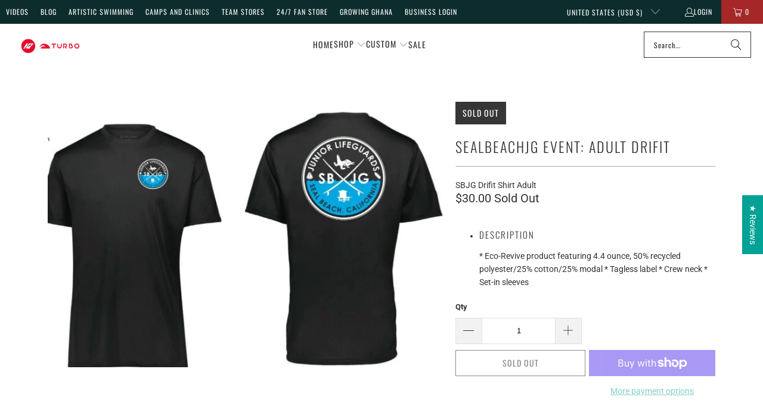

--- FILE ---
content_type: image/svg+xml
request_url: https://jsappcdn.hikeorders.com/assets/a11y-badge/accessibility-Initiative-badge-accessibility-enabler.svg
body_size: 2179
content:
<svg xmlns="http://www.w3.org/2000/svg" viewBox="0 0 180 50" width="180" height="50"><defs><image width="180" height="50" id="img1" href="[data-uri]"/><image width="52" height="50" id="img2" href="[data-uri]"/><image width="197" height="50" id="img3" href="[data-uri]"/><image width="125" height="22" id="img4" href="[data-uri]"/><image width="89" height="17" id="img5" href="[data-uri]"/><image width="25" height="31" id="img6" href="[data-uri]"/></defs><style>tspan { white-space:pre }</style><use  href="#img1" x="0" y="0" /><use  href="#img2" x="-8" y="0" /><use  href="#img3" x="44" y="0" /><use  href="#img4" x="50" y="5" /><use  href="#img5" x="53" y="27" /><use  href="#img6" transform="matrix(1,0,0,1,8,9)"/></svg>

--- FILE ---
content_type: text/javascript; charset=utf-8
request_url: https://www.kap7.com/products/sealbeachjg-event-adult-drifit.js
body_size: 44
content:
{"id":8747845845235,"title":"SealBeachJG Event: ADULT DRIFIT","handle":"sealbeachjg-event-adult-drifit","description":"\u003cul\u003e\n\u003cli\u003e\n\u003ch5 class=\"css-1521j93\"\u003eDescription\u003c\/h5\u003e\n\u003cdiv class=\"css-1qsgznn\"\u003e* Eco-Revive product featuring 4.4 ounce, 50% recycled polyester\/25% cotton\/25% modal * Tagless label * Crew neck * Set-in sleeves\u003c\/div\u003e\n\u003c\/li\u003e\n\u003c\/ul\u003e\n\u003c!----\u003e","published_at":"2024-05-31T20:05:07-07:00","created_at":"2024-05-31T20:05:07-07:00","vendor":"KAP7 International","type":"","tags":[],"price":3000,"price_min":3000,"price_max":3000,"available":false,"price_varies":false,"compare_at_price":null,"compare_at_price_min":0,"compare_at_price_max":0,"compare_at_price_varies":false,"variants":[{"id":45782827368691,"title":"Default Title","option1":"Default Title","option2":null,"option3":null,"sku":"SBJG Drifit Shirt Adult","requires_shipping":true,"taxable":true,"featured_image":null,"available":false,"name":"SealBeachJG Event: ADULT DRIFIT","public_title":null,"options":["Default Title"],"price":3000,"weight":0,"compare_at_price":null,"inventory_management":"shopify","barcode":null,"quantity_rule":{"min":1,"max":null,"increment":1},"quantity_price_breaks":[],"requires_selling_plan":false,"selling_plan_allocations":[]}],"images":["\/\/cdn.shopify.com\/s\/files\/1\/0439\/6082\/8055\/files\/Screenshot_2024-05-31_200400.jpg?v=1717211062"],"featured_image":"\/\/cdn.shopify.com\/s\/files\/1\/0439\/6082\/8055\/files\/Screenshot_2024-05-31_200400.jpg?v=1717211062","options":[{"name":"Title","position":1,"values":["Default Title"]}],"url":"\/products\/sealbeachjg-event-adult-drifit","media":[{"alt":null,"id":34161580703987,"position":1,"preview_image":{"aspect_ratio":1.488,"height":486,"width":723,"src":"https:\/\/cdn.shopify.com\/s\/files\/1\/0439\/6082\/8055\/files\/Screenshot_2024-05-31_200400.jpg?v=1717211062"},"aspect_ratio":1.488,"height":486,"media_type":"image","src":"https:\/\/cdn.shopify.com\/s\/files\/1\/0439\/6082\/8055\/files\/Screenshot_2024-05-31_200400.jpg?v=1717211062","width":723}],"requires_selling_plan":false,"selling_plan_groups":[]}